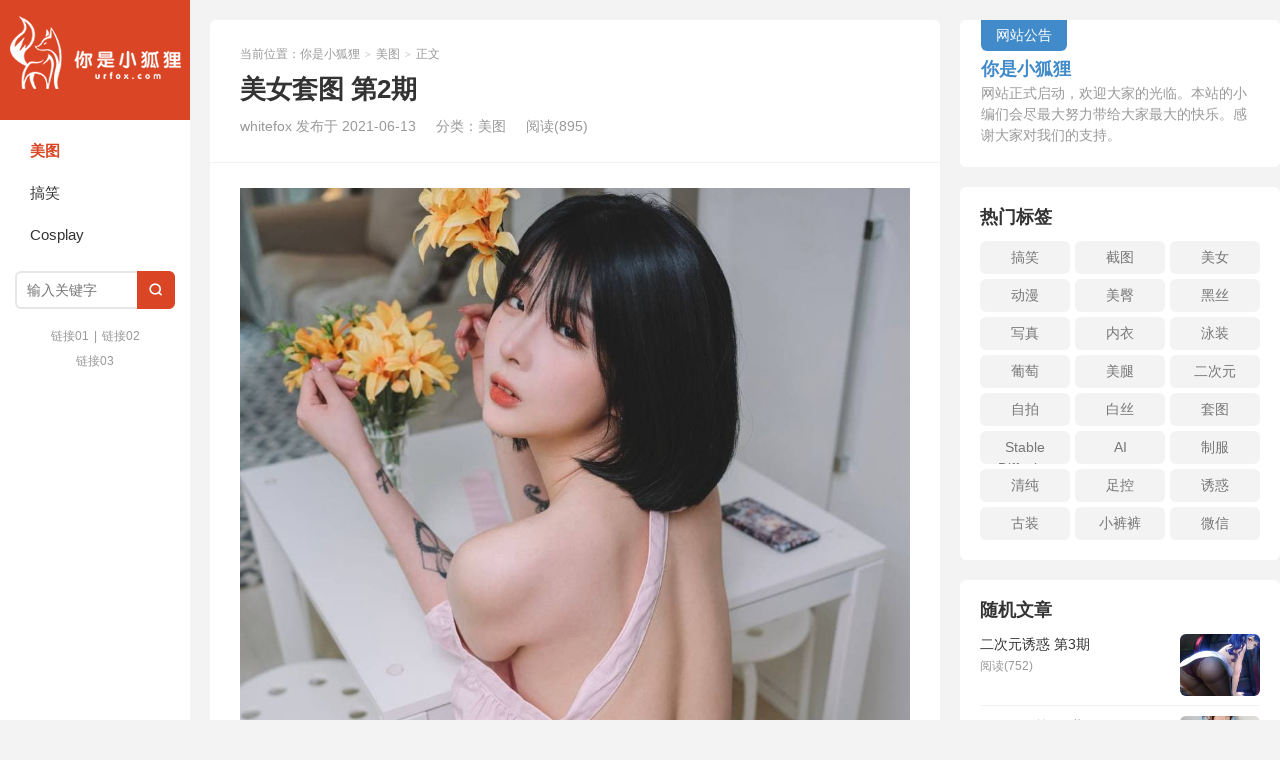

--- FILE ---
content_type: text/html; charset=UTF-8
request_url: https://urfox.com/%E7%BE%8E%E5%A5%B3%E5%A5%97%E5%9B%BE-%E7%AC%AC2%E6%9C%9F/
body_size: 8198
content:
<!DOCTYPE HTML>
<html>
<head>
<meta charset="UTF-8">
<meta http-equiv="X-UA-Compatible" content="IE=edge">
<meta name="viewport" content="width=device-width, initial-scale=1.0">
<meta http-equiv="Cache-Control" content="no-transform">
<meta http-equiv="Cache-Control" content="no-siteapp">
<title>美女套图 第2期-你是小狐狸</title>
<meta name='robots' content='max-image-preview:large' />
	<style>img:is([sizes="auto" i], [sizes^="auto," i]) { contain-intrinsic-size: 3000px 1500px }</style>
	<link rel='dns-prefetch' href='//www.googletagmanager.com' />
<link rel='dns-prefetch' href='//pagead2.googlesyndication.com' />
<link rel="alternate" type="application/rss+xml" title="你是小狐狸 &raquo; 美女套图 第2期 评论 Feed" href="https://urfox.com/%e7%be%8e%e5%a5%b3%e5%a5%97%e5%9b%be-%e7%ac%ac2%e6%9c%9f/feed/" />
<link rel='stylesheet' id='wp-block-library-css' href='https://urfox.com/wp-includes/css/dist/block-library/style.min.css?ver=6.8.1' type='text/css' media='all' />
<style id='classic-theme-styles-inline-css' type='text/css'>
/*! This file is auto-generated */
.wp-block-button__link{color:#fff;background-color:#32373c;border-radius:9999px;box-shadow:none;text-decoration:none;padding:calc(.667em + 2px) calc(1.333em + 2px);font-size:1.125em}.wp-block-file__button{background:#32373c;color:#fff;text-decoration:none}
</style>
<style id='global-styles-inline-css' type='text/css'>
:root{--wp--preset--aspect-ratio--square: 1;--wp--preset--aspect-ratio--4-3: 4/3;--wp--preset--aspect-ratio--3-4: 3/4;--wp--preset--aspect-ratio--3-2: 3/2;--wp--preset--aspect-ratio--2-3: 2/3;--wp--preset--aspect-ratio--16-9: 16/9;--wp--preset--aspect-ratio--9-16: 9/16;--wp--preset--color--black: #000000;--wp--preset--color--cyan-bluish-gray: #abb8c3;--wp--preset--color--white: #ffffff;--wp--preset--color--pale-pink: #f78da7;--wp--preset--color--vivid-red: #cf2e2e;--wp--preset--color--luminous-vivid-orange: #ff6900;--wp--preset--color--luminous-vivid-amber: #fcb900;--wp--preset--color--light-green-cyan: #7bdcb5;--wp--preset--color--vivid-green-cyan: #00d084;--wp--preset--color--pale-cyan-blue: #8ed1fc;--wp--preset--color--vivid-cyan-blue: #0693e3;--wp--preset--color--vivid-purple: #9b51e0;--wp--preset--gradient--vivid-cyan-blue-to-vivid-purple: linear-gradient(135deg,rgba(6,147,227,1) 0%,rgb(155,81,224) 100%);--wp--preset--gradient--light-green-cyan-to-vivid-green-cyan: linear-gradient(135deg,rgb(122,220,180) 0%,rgb(0,208,130) 100%);--wp--preset--gradient--luminous-vivid-amber-to-luminous-vivid-orange: linear-gradient(135deg,rgba(252,185,0,1) 0%,rgba(255,105,0,1) 100%);--wp--preset--gradient--luminous-vivid-orange-to-vivid-red: linear-gradient(135deg,rgba(255,105,0,1) 0%,rgb(207,46,46) 100%);--wp--preset--gradient--very-light-gray-to-cyan-bluish-gray: linear-gradient(135deg,rgb(238,238,238) 0%,rgb(169,184,195) 100%);--wp--preset--gradient--cool-to-warm-spectrum: linear-gradient(135deg,rgb(74,234,220) 0%,rgb(151,120,209) 20%,rgb(207,42,186) 40%,rgb(238,44,130) 60%,rgb(251,105,98) 80%,rgb(254,248,76) 100%);--wp--preset--gradient--blush-light-purple: linear-gradient(135deg,rgb(255,206,236) 0%,rgb(152,150,240) 100%);--wp--preset--gradient--blush-bordeaux: linear-gradient(135deg,rgb(254,205,165) 0%,rgb(254,45,45) 50%,rgb(107,0,62) 100%);--wp--preset--gradient--luminous-dusk: linear-gradient(135deg,rgb(255,203,112) 0%,rgb(199,81,192) 50%,rgb(65,88,208) 100%);--wp--preset--gradient--pale-ocean: linear-gradient(135deg,rgb(255,245,203) 0%,rgb(182,227,212) 50%,rgb(51,167,181) 100%);--wp--preset--gradient--electric-grass: linear-gradient(135deg,rgb(202,248,128) 0%,rgb(113,206,126) 100%);--wp--preset--gradient--midnight: linear-gradient(135deg,rgb(2,3,129) 0%,rgb(40,116,252) 100%);--wp--preset--font-size--small: 13px;--wp--preset--font-size--medium: 20px;--wp--preset--font-size--large: 36px;--wp--preset--font-size--x-large: 42px;--wp--preset--spacing--20: 0.44rem;--wp--preset--spacing--30: 0.67rem;--wp--preset--spacing--40: 1rem;--wp--preset--spacing--50: 1.5rem;--wp--preset--spacing--60: 2.25rem;--wp--preset--spacing--70: 3.38rem;--wp--preset--spacing--80: 5.06rem;--wp--preset--shadow--natural: 6px 6px 9px rgba(0, 0, 0, 0.2);--wp--preset--shadow--deep: 12px 12px 50px rgba(0, 0, 0, 0.4);--wp--preset--shadow--sharp: 6px 6px 0px rgba(0, 0, 0, 0.2);--wp--preset--shadow--outlined: 6px 6px 0px -3px rgba(255, 255, 255, 1), 6px 6px rgba(0, 0, 0, 1);--wp--preset--shadow--crisp: 6px 6px 0px rgba(0, 0, 0, 1);}:where(.is-layout-flex){gap: 0.5em;}:where(.is-layout-grid){gap: 0.5em;}body .is-layout-flex{display: flex;}.is-layout-flex{flex-wrap: wrap;align-items: center;}.is-layout-flex > :is(*, div){margin: 0;}body .is-layout-grid{display: grid;}.is-layout-grid > :is(*, div){margin: 0;}:where(.wp-block-columns.is-layout-flex){gap: 2em;}:where(.wp-block-columns.is-layout-grid){gap: 2em;}:where(.wp-block-post-template.is-layout-flex){gap: 1.25em;}:where(.wp-block-post-template.is-layout-grid){gap: 1.25em;}.has-black-color{color: var(--wp--preset--color--black) !important;}.has-cyan-bluish-gray-color{color: var(--wp--preset--color--cyan-bluish-gray) !important;}.has-white-color{color: var(--wp--preset--color--white) !important;}.has-pale-pink-color{color: var(--wp--preset--color--pale-pink) !important;}.has-vivid-red-color{color: var(--wp--preset--color--vivid-red) !important;}.has-luminous-vivid-orange-color{color: var(--wp--preset--color--luminous-vivid-orange) !important;}.has-luminous-vivid-amber-color{color: var(--wp--preset--color--luminous-vivid-amber) !important;}.has-light-green-cyan-color{color: var(--wp--preset--color--light-green-cyan) !important;}.has-vivid-green-cyan-color{color: var(--wp--preset--color--vivid-green-cyan) !important;}.has-pale-cyan-blue-color{color: var(--wp--preset--color--pale-cyan-blue) !important;}.has-vivid-cyan-blue-color{color: var(--wp--preset--color--vivid-cyan-blue) !important;}.has-vivid-purple-color{color: var(--wp--preset--color--vivid-purple) !important;}.has-black-background-color{background-color: var(--wp--preset--color--black) !important;}.has-cyan-bluish-gray-background-color{background-color: var(--wp--preset--color--cyan-bluish-gray) !important;}.has-white-background-color{background-color: var(--wp--preset--color--white) !important;}.has-pale-pink-background-color{background-color: var(--wp--preset--color--pale-pink) !important;}.has-vivid-red-background-color{background-color: var(--wp--preset--color--vivid-red) !important;}.has-luminous-vivid-orange-background-color{background-color: var(--wp--preset--color--luminous-vivid-orange) !important;}.has-luminous-vivid-amber-background-color{background-color: var(--wp--preset--color--luminous-vivid-amber) !important;}.has-light-green-cyan-background-color{background-color: var(--wp--preset--color--light-green-cyan) !important;}.has-vivid-green-cyan-background-color{background-color: var(--wp--preset--color--vivid-green-cyan) !important;}.has-pale-cyan-blue-background-color{background-color: var(--wp--preset--color--pale-cyan-blue) !important;}.has-vivid-cyan-blue-background-color{background-color: var(--wp--preset--color--vivid-cyan-blue) !important;}.has-vivid-purple-background-color{background-color: var(--wp--preset--color--vivid-purple) !important;}.has-black-border-color{border-color: var(--wp--preset--color--black) !important;}.has-cyan-bluish-gray-border-color{border-color: var(--wp--preset--color--cyan-bluish-gray) !important;}.has-white-border-color{border-color: var(--wp--preset--color--white) !important;}.has-pale-pink-border-color{border-color: var(--wp--preset--color--pale-pink) !important;}.has-vivid-red-border-color{border-color: var(--wp--preset--color--vivid-red) !important;}.has-luminous-vivid-orange-border-color{border-color: var(--wp--preset--color--luminous-vivid-orange) !important;}.has-luminous-vivid-amber-border-color{border-color: var(--wp--preset--color--luminous-vivid-amber) !important;}.has-light-green-cyan-border-color{border-color: var(--wp--preset--color--light-green-cyan) !important;}.has-vivid-green-cyan-border-color{border-color: var(--wp--preset--color--vivid-green-cyan) !important;}.has-pale-cyan-blue-border-color{border-color: var(--wp--preset--color--pale-cyan-blue) !important;}.has-vivid-cyan-blue-border-color{border-color: var(--wp--preset--color--vivid-cyan-blue) !important;}.has-vivid-purple-border-color{border-color: var(--wp--preset--color--vivid-purple) !important;}.has-vivid-cyan-blue-to-vivid-purple-gradient-background{background: var(--wp--preset--gradient--vivid-cyan-blue-to-vivid-purple) !important;}.has-light-green-cyan-to-vivid-green-cyan-gradient-background{background: var(--wp--preset--gradient--light-green-cyan-to-vivid-green-cyan) !important;}.has-luminous-vivid-amber-to-luminous-vivid-orange-gradient-background{background: var(--wp--preset--gradient--luminous-vivid-amber-to-luminous-vivid-orange) !important;}.has-luminous-vivid-orange-to-vivid-red-gradient-background{background: var(--wp--preset--gradient--luminous-vivid-orange-to-vivid-red) !important;}.has-very-light-gray-to-cyan-bluish-gray-gradient-background{background: var(--wp--preset--gradient--very-light-gray-to-cyan-bluish-gray) !important;}.has-cool-to-warm-spectrum-gradient-background{background: var(--wp--preset--gradient--cool-to-warm-spectrum) !important;}.has-blush-light-purple-gradient-background{background: var(--wp--preset--gradient--blush-light-purple) !important;}.has-blush-bordeaux-gradient-background{background: var(--wp--preset--gradient--blush-bordeaux) !important;}.has-luminous-dusk-gradient-background{background: var(--wp--preset--gradient--luminous-dusk) !important;}.has-pale-ocean-gradient-background{background: var(--wp--preset--gradient--pale-ocean) !important;}.has-electric-grass-gradient-background{background: var(--wp--preset--gradient--electric-grass) !important;}.has-midnight-gradient-background{background: var(--wp--preset--gradient--midnight) !important;}.has-small-font-size{font-size: var(--wp--preset--font-size--small) !important;}.has-medium-font-size{font-size: var(--wp--preset--font-size--medium) !important;}.has-large-font-size{font-size: var(--wp--preset--font-size--large) !important;}.has-x-large-font-size{font-size: var(--wp--preset--font-size--x-large) !important;}
:where(.wp-block-post-template.is-layout-flex){gap: 1.25em;}:where(.wp-block-post-template.is-layout-grid){gap: 1.25em;}
:where(.wp-block-columns.is-layout-flex){gap: 2em;}:where(.wp-block-columns.is-layout-grid){gap: 2em;}
:root :where(.wp-block-pullquote){font-size: 1.5em;line-height: 1.6;}
</style>
<link rel='stylesheet' id='main-css' href='https://urfox.com/wp-content/themes/xiu/style.css?ver=9.6' type='text/css' media='all' />
<style id='akismet-widget-style-inline-css' type='text/css'>

			.a-stats {
				--akismet-color-mid-green: #357b49;
				--akismet-color-white: #fff;
				--akismet-color-light-grey: #f6f7f7;

				max-width: 350px;
				width: auto;
			}

			.a-stats * {
				all: unset;
				box-sizing: border-box;
			}

			.a-stats strong {
				font-weight: 600;
			}

			.a-stats a.a-stats__link,
			.a-stats a.a-stats__link:visited,
			.a-stats a.a-stats__link:active {
				background: var(--akismet-color-mid-green);
				border: none;
				box-shadow: none;
				border-radius: 8px;
				color: var(--akismet-color-white);
				cursor: pointer;
				display: block;
				font-family: -apple-system, BlinkMacSystemFont, 'Segoe UI', 'Roboto', 'Oxygen-Sans', 'Ubuntu', 'Cantarell', 'Helvetica Neue', sans-serif;
				font-weight: 500;
				padding: 12px;
				text-align: center;
				text-decoration: none;
				transition: all 0.2s ease;
			}

			/* Extra specificity to deal with TwentyTwentyOne focus style */
			.widget .a-stats a.a-stats__link:focus {
				background: var(--akismet-color-mid-green);
				color: var(--akismet-color-white);
				text-decoration: none;
			}

			.a-stats a.a-stats__link:hover {
				filter: brightness(110%);
				box-shadow: 0 4px 12px rgba(0, 0, 0, 0.06), 0 0 2px rgba(0, 0, 0, 0.16);
			}

			.a-stats .count {
				color: var(--akismet-color-white);
				display: block;
				font-size: 1.5em;
				line-height: 1.4;
				padding: 0 13px;
				white-space: nowrap;
			}
		
</style>
<script type="text/javascript" src="https://urfox.com/wp-includes/js/jquery/jquery.min.js?ver=3.7.1" id="jquery-core-js"></script>
<script type="text/javascript" src="https://urfox.com/wp-includes/js/jquery/jquery-migrate.min.js?ver=3.4.1" id="jquery-migrate-js"></script>

<!-- Google tag (gtag.js) snippet added by Site Kit -->

<!-- Site Kit 添加的 Google Analytics 代码段 -->
<script type="text/javascript" src="https://www.googletagmanager.com/gtag/js?id=GT-KF8FPTTX" id="google_gtagjs-js" async></script>
<script type="text/javascript" id="google_gtagjs-js-after">
/* <![CDATA[ */
window.dataLayer = window.dataLayer || [];function gtag(){dataLayer.push(arguments);}
gtag("set","linker",{"domains":["urfox.com"]});
gtag("js", new Date());
gtag("set", "developer_id.dZTNiMT", true);
gtag("config", "GT-KF8FPTTX");
 window._googlesitekit = window._googlesitekit || {}; window._googlesitekit.throttledEvents = []; window._googlesitekit.gtagEvent = (name, data) => { var key = JSON.stringify( { name, data } ); if ( !! window._googlesitekit.throttledEvents[ key ] ) { return; } window._googlesitekit.throttledEvents[ key ] = true; setTimeout( () => { delete window._googlesitekit.throttledEvents[ key ]; }, 5 ); gtag( "event", name, { ...data, event_source: "site-kit" } ); }; 
/* ]]> */
</script>

<!-- End Google tag (gtag.js) snippet added by Site Kit -->
<link rel="https://api.w.org/" href="https://urfox.com/wp-json/" /><link rel="alternate" title="JSON" type="application/json" href="https://urfox.com/wp-json/wp/v2/posts/271" /><link rel="EditURI" type="application/rsd+xml" title="RSD" href="https://urfox.com/xmlrpc.php?rsd" />
<link rel="canonical" href="https://urfox.com/%e7%be%8e%e5%a5%b3%e5%a5%97%e5%9b%be-%e7%ac%ac2%e6%9c%9f/" />
<link rel="alternate" title="oEmbed (JSON)" type="application/json+oembed" href="https://urfox.com/wp-json/oembed/1.0/embed?url=https%3A%2F%2Furfox.com%2F%25e7%25be%258e%25e5%25a5%25b3%25e5%25a5%2597%25e5%259b%25be-%25e7%25ac%25ac2%25e6%259c%259f%2F" />
<link rel="alternate" title="oEmbed (XML)" type="text/xml+oembed" href="https://urfox.com/wp-json/oembed/1.0/embed?url=https%3A%2F%2Furfox.com%2F%25e7%25be%258e%25e5%25a5%25b3%25e5%25a5%2597%25e5%259b%25be-%25e7%25ac%25ac2%25e6%259c%259f%2F&#038;format=xml" />
<meta name="generator" content="Site Kit by Google 1.154.0" /><style>.container{max-width:1280px}:root{--tb--main:#da4525}</style>
<meta name="keywords" content="写真, 套图, 美女, 美图">
<meta name="description" content="你是小狐狸-美女套图 第2期">

<!-- Google AdSense meta tags added by Site Kit -->
<meta name="google-adsense-platform-account" content="ca-host-pub-2644536267352236">
<meta name="google-adsense-platform-domain" content="sitekit.withgoogle.com">
<!-- End Google AdSense meta tags added by Site Kit -->

<!-- Site Kit 添加的 Google AdSense 代码段 -->
<script type="text/javascript" async="async" src="https://pagead2.googlesyndication.com/pagead/js/adsbygoogle.js?client=ca-pub-5360749926187281&amp;host=ca-host-pub-2644536267352236" crossorigin="anonymous"></script>

<!-- 结束 Site Kit 添加的 Google AdSense 代码段 -->
<link rel="icon" href="https://urfox.com/wp-content/uploads/2021/06/cropped-logo-500x500-1-32x32.png" sizes="32x32" />
<link rel="icon" href="https://urfox.com/wp-content/uploads/2021/06/cropped-logo-500x500-1-192x192.png" sizes="192x192" />
<link rel="apple-touch-icon" href="https://urfox.com/wp-content/uploads/2021/06/cropped-logo-500x500-1-180x180.png" />
<meta name="msapplication-TileImage" content="https://urfox.com/wp-content/uploads/2021/06/cropped-logo-500x500-1-270x270.png" />
<link rel="shortcut icon" href="https://urfox.com/favicon.ico">
</head>
<body class="wp-singular post-template-default single single-post postid-271 single-format-standard wp-theme-xiu m-home-most sticky-m comment_vcode">
<section class="container">
<header class="header">
	<div class="logo"><a href="https://urfox.com" title="你是小狐狸-开心小站，用心带给你最好的快乐。"><img class="logo-img-pc" src="https://urfox.com/wp-content/uploads/2021/06/logo-w-190-120.png" alt="你是小狐狸"><img class="logo-img-m" src="https://urfox.com/wp-content/uploads/2021/06/logo-w-190-42.png" alt="你是小狐狸">你是小狐狸</a></div>	<ul class="nav"><li class="navmore"><i class="tbfa">&#xe612;</i></li><li id="menu-item-19" class="menu-item menu-item-type-taxonomy menu-item-object-category current-post-ancestor current-menu-parent current-post-parent menu-item-19"><a href="https://urfox.com/category/pictures/"><span class="glyphicon glyphicon-plus"></span>美图</a></li>
<li id="menu-item-17" class="menu-item menu-item-type-taxonomy menu-item-object-category menu-item-17"><a href="https://urfox.com/category/funny/"><span class="glyphicon glyphicon-th-list"></span>搞笑</a></li>
<li id="menu-item-314" class="menu-item menu-item-type-taxonomy menu-item-object-category menu-item-314"><a href="https://urfox.com/category/cosplay/"><span class="glyphicon glyphicon-heart"></span>Cosplay</a></li>
</ul>	<form method="get" class="site-search-form" action="https://urfox.com/">
    <input class="search-input" name="s" type="text" placeholder="输入关键字" value="" required="required">
    <button class="search-btn" type="submit"><i class="tbfa">&#xe611;</i></button>
</form>	<i class="tbfa m-search">&#xe611;</i>		<div class="slinks">
		<a href="https://urfox.com" title="链接01">链接01</a>|<a href="https://urfox.com" title="链接02">链接02</a><br><a href="https://urfox.com" title="链接03">链接03</a>	</div>

	</header><div class="content-wrap">
	<div class="content">
							<header class="article-header">
													<div class="breadcrumbs"><span class="text-muted">当前位置：</span><a href="https://urfox.com">你是小狐狸</a> <small>></small> <a href="https://urfox.com/category/pictures/">美图</a> <small>></small> <span class="text-muted">正文</span></div>
								<h1 class="article-title">美女套图 第2期</h1>
				<ul class="article-meta">
										<li>
						whitefox						发布于 2021-06-13					</li>
					<li>分类：<a href="https://urfox.com/category/pictures/" rel="category tag">美图</a></li>										<li><span class="post-views">阅读(895)</span></li>										<li></li>				</ul>
			</header>
						<article class="article-content">
				<p style="text-align: center"><img fetchpriority="high" decoding="async" class="aligncenter size-full wp-image-272" src="https://urfox.com/wp-content/uploads/2021/06/photo_2021-06-13_00-07-57.jpg" alt="" width="976" height="1280" srcset="https://urfox.com/wp-content/uploads/2021/06/photo_2021-06-13_00-07-57.jpg 976w, https://urfox.com/wp-content/uploads/2021/06/photo_2021-06-13_00-07-57-229x300.jpg 229w, https://urfox.com/wp-content/uploads/2021/06/photo_2021-06-13_00-07-57-781x1024.jpg 781w, https://urfox.com/wp-content/uploads/2021/06/photo_2021-06-13_00-07-57-768x1007.jpg 768w" sizes="(max-width: 976px) 100vw, 976px" /> <img decoding="async" class="aligncenter size-full wp-image-273" src="https://urfox.com/wp-content/uploads/2021/06/photo_2021-06-13_00-07-58.jpg" alt="" width="977" height="1280" srcset="https://urfox.com/wp-content/uploads/2021/06/photo_2021-06-13_00-07-58.jpg 977w, https://urfox.com/wp-content/uploads/2021/06/photo_2021-06-13_00-07-58-229x300.jpg 229w, https://urfox.com/wp-content/uploads/2021/06/photo_2021-06-13_00-07-58-782x1024.jpg 782w, https://urfox.com/wp-content/uploads/2021/06/photo_2021-06-13_00-07-58-768x1006.jpg 768w" sizes="(max-width: 977px) 100vw, 977px" /> <img decoding="async" class="aligncenter size-full wp-image-274" src="https://urfox.com/wp-content/uploads/2021/06/photo_2021-06-13_00-07-59.jpg" alt="" width="1280" height="937" srcset="https://urfox.com/wp-content/uploads/2021/06/photo_2021-06-13_00-07-59.jpg 1280w, https://urfox.com/wp-content/uploads/2021/06/photo_2021-06-13_00-07-59-300x220.jpg 300w, https://urfox.com/wp-content/uploads/2021/06/photo_2021-06-13_00-07-59-1024x750.jpg 1024w, https://urfox.com/wp-content/uploads/2021/06/photo_2021-06-13_00-07-59-768x562.jpg 768w" sizes="(max-width: 1280px) 100vw, 1280px" /> <img loading="lazy" decoding="async" class="aligncenter size-full wp-image-275" src="https://urfox.com/wp-content/uploads/2021/06/photo_2021-06-13_00-08-01.jpg" alt="" width="976" height="1280" srcset="https://urfox.com/wp-content/uploads/2021/06/photo_2021-06-13_00-08-01.jpg 976w, https://urfox.com/wp-content/uploads/2021/06/photo_2021-06-13_00-08-01-229x300.jpg 229w, https://urfox.com/wp-content/uploads/2021/06/photo_2021-06-13_00-08-01-781x1024.jpg 781w, https://urfox.com/wp-content/uploads/2021/06/photo_2021-06-13_00-08-01-768x1007.jpg 768w" sizes="auto, (max-width: 976px) 100vw, 976px" /> <img loading="lazy" decoding="async" class="aligncenter size-full wp-image-276" src="https://urfox.com/wp-content/uploads/2021/06/photo_2021-06-13_00-08-02.jpg" alt="" width="977" height="1279" srcset="https://urfox.com/wp-content/uploads/2021/06/photo_2021-06-13_00-08-02.jpg 977w, https://urfox.com/wp-content/uploads/2021/06/photo_2021-06-13_00-08-02-229x300.jpg 229w, https://urfox.com/wp-content/uploads/2021/06/photo_2021-06-13_00-08-02-782x1024.jpg 782w, https://urfox.com/wp-content/uploads/2021/06/photo_2021-06-13_00-08-02-768x1005.jpg 768w" sizes="auto, (max-width: 977px) 100vw, 977px" /></p>
												<p class="post-copyright">未经允许不得转载：<a href="https://urfox.com">你是小狐狸</a> &raquo; <a href="https://urfox.com/%e7%be%8e%e5%a5%b3%e5%a5%97%e5%9b%be-%e7%ac%ac2%e6%9c%9f/">美女套图 第2期</a></p>			</article>
		
		<footer class="article-footer">
			<div class="article-social">
				<a href="javascript:;" class="action action-like" data-pid="271" data-event="like"><i class="tbfa">&#xe64c;</i>赞 (<span>0</span>)</a>											</div>
			<div class="action-share"><div class="shares"><dfn>分享到</dfn><a href="javascript:;" data-url="https://urfox.com/%e7%be%8e%e5%a5%b3%e5%a5%97%e5%9b%be-%e7%ac%ac2%e6%9c%9f/" class="share-weixin" title="分享到微信"><i class="tbfa">&#xe61e;</i></a><a etap="share" data-share="weibo" class="share-tsina" title="分享到微博"><i class="tbfa">&#xe645;</i></a><a etap="share" data-share="qq" class="share-sqq" title="分享到QQ好友"><i class="tbfa">&#xe60f;</i></a><a etap="share" data-share="qzone" class="share-qzone" title="分享到QQ空间"><i class="tbfa">&#xe600;</i></a><a etap="share" data-share="line" class="share-line" title="分享到Line"><i class="tbfa">&#xe6fb;</i></a><a etap="share" data-share="twitter" class="share-twitter" title="分享到Twitter"><i class="tbfa">&#xe902;</i></a><a etap="share" data-share="facebook" class="share-facebook" title="分享到Facebook"><i class="tbfa">&#xe725;</i></a><a etap="share" data-share="telegram" class="share-telegram" title="分享到Telegram"><i class="tbfa">&#xe9ac;</i></a><a etap="share" data-share="skype" class="share-skype" title="分享到Skype"><i class="tbfa">&#xe87d;</i></a></div></div>

			<div class="article-tags">
				<strong>标签</strong><a href="https://urfox.com/tag/%e5%86%99%e7%9c%9f/" rel="tag">写真</a><a href="https://urfox.com/tag/%e5%a5%97%e5%9b%be/" rel="tag">套图</a><a href="https://urfox.com/tag/%e7%be%8e%e5%a5%b3/" rel="tag">美女</a>			</div>
		</footer>

					<div class="article-author">
				<img alt='' data-original='https://www.gravatar.com/avatar/54e6cdc44d99eb7b29193979c0055a921128104540a0bfcef124d8662a8773e2?s=50&#038;d=mystery' srcset='https://www.gravatar.com/avatar/54e6cdc44d99eb7b29193979c0055a921128104540a0bfcef124d8662a8773e2?s=100&#038;d=mystery 2x' class='avatar avatar-50 photo' height='50' width='50' loading='lazy' decoding='async'/>				<h4>作者：<a title="查看更多文章" href="https://urfox.com/author/urfox/">urfox</a></h4>
				<div class="article-author-desc"></div>
			</div>
		
		<nav class="article-nav">
			<span class="article-nav-prev"><span>上一篇</span><a href="https://urfox.com/%e7%be%8e%e5%a5%b3%e5%a5%97%e5%9b%be-%e7%ac%ac1%e6%9c%9f/" rel="prev">美女套图 第1期</a></span>
			<span class="article-nav-next"><span>下一篇</span><a href="https://urfox.com/%e7%be%8e%e5%a5%b3%e5%a5%97%e5%9b%be-%e7%ac%ac3%e6%9c%9f/" rel="next">美女套图 第3期</a></span>
		</nav>

				<div class="relates relates-model-thumb"><h3 class="title"><strong>相关推荐</strong></h3><ul><li><a href="https://urfox.com/%e7%be%8e%e5%a5%b3%e5%86%99%e7%9c%9f-%e7%ac%ac89%e6%9c%9f/"><span class="thumbnail"><img data-original="https://urfox.com/wp-content/uploads/2022/04/photo_2022-04-11_22-34-33-150x150.jpg" class="thumb"/></span>美女写真 第89期</a></li><li><a href="https://urfox.com/%e7%be%8e%e5%a5%b3%e5%86%99%e7%9c%9f-%e7%ac%ac88%e6%9c%9f/"><span class="thumbnail"><img data-original="https://urfox.com/wp-content/uploads/2022/04/photo_2022-04-11_22-33-38-150x150.jpg" class="thumb"/></span>美女写真 第88期</a></li><li><a href="https://urfox.com/%e7%be%8e%e5%a5%b3%e5%86%99%e7%9c%9f-%e7%ac%ac87%e6%9c%9f/"><span class="thumbnail"><img data-original="https://urfox.com/wp-content/uploads/2022/04/photo_2022-04-11_22-34-49-150x150.jpg" class="thumb"/></span>美女写真 第87期</a></li><li><a href="https://urfox.com/%e7%be%8e%e5%a5%b3%e5%86%99%e7%9c%9f-%e7%ac%ac86%e6%9c%9f/"><span class="thumbnail"><img data-original="https://urfox.com/wp-content/uploads/2022/04/photo_2022-04-11_22-35-20-150x150.jpg" class="thumb"/></span>美女写真 第86期</a></li><li><a href="https://urfox.com/%e7%be%8e%e5%a5%b3%e5%86%99%e7%9c%9f-%e7%ac%ac85%e6%9c%9f/"><span class="thumbnail"><img data-original="https://urfox.com/wp-content/uploads/2022/04/photo_2022-04-11_22-37-04-150x150.jpg" class="thumb"/></span>美女写真 第85期</a></li><li><a href="https://urfox.com/%e7%be%8e%e5%a5%b3%e5%86%99%e7%9c%9f-%e7%ac%ac84%e6%9c%9f/"><span class="thumbnail"><img data-original="https://urfox.com/wp-content/uploads/2022/04/photo_2022-04-11_22-37-45-150x150.jpg" class="thumb"/></span>美女写真 第84期</a></li><li><a href="https://urfox.com/%e7%be%8e%e5%a5%b3%e5%86%99%e7%9c%9f-%e7%ac%ac83%e6%9c%9f/"><span class="thumbnail"><img data-original="https://urfox.com/wp-content/uploads/2022/04/photo_2022-04-11_22-38-01-150x150.jpg" class="thumb"/></span>美女写真 第83期</a></li><li><a href="https://urfox.com/%e7%be%8e%e5%a5%b3%e5%86%99%e7%9c%9f-%e7%ac%ac82%e6%9c%9f/"><span class="thumbnail"><img data-original="https://urfox.com/wp-content/uploads/2022/04/photo_2022-04-11_22-32-53-150x150.jpg" class="thumb"/></span>美女写真 第82期</a></li></ul></div>							</div>
</div>
<div class="sidebar">
	<div class="widget widget_textssr"><a class="style01" href=""><strong>网站公告</strong><h2>你是小狐狸</h2><p>网站正式启动，欢迎大家的光临。本站的小编们会尽最大努力带给大家最大的快乐。感谢大家对我们的支持。</p></a></div><div class="widget widget_tags"><h3 class="widget-title">热门标签</h3><ul class="widget_tags_inner -cols3"><li><a title="247个话题" href="https://urfox.com/tag/%e6%90%9e%e7%ac%91/">搞笑</a></li><li><a title="246个话题" href="https://urfox.com/tag/%e6%88%aa%e5%9b%be/">截图</a></li><li><a title="205个话题" href="https://urfox.com/tag/%e7%be%8e%e5%a5%b3/">美女</a></li><li><a title="172个话题" href="https://urfox.com/tag/%e5%8a%a8%e6%bc%ab/">动漫</a></li><li><a title="97个话题" href="https://urfox.com/tag/%e7%be%8e%e8%87%80/">美臀</a></li><li><a title="94个话题" href="https://urfox.com/tag/%e9%bb%91%e4%b8%9d/">黑丝</a></li><li><a title="91个话题" href="https://urfox.com/tag/%e5%86%99%e7%9c%9f/">写真</a></li><li><a title="84个话题" href="https://urfox.com/tag/%e5%86%85%e8%a1%a3/">内衣</a></li><li><a title="72个话题" href="https://urfox.com/tag/%e6%b3%b3%e8%a3%85/">泳装</a></li><li><a title="70个话题" href="https://urfox.com/tag/%e8%91%a1%e8%90%84/">葡萄</a></li><li><a title="66个话题" href="https://urfox.com/tag/%e7%be%8e%e8%85%bf/">美腿</a></li><li><a title="52个话题" href="https://urfox.com/tag/%e4%ba%8c%e6%ac%a1%e5%85%83/">二次元</a></li><li><a title="47个话题" href="https://urfox.com/tag/%e8%87%aa%e6%8b%8d/">自拍</a></li><li><a title="44个话题" href="https://urfox.com/tag/%e7%99%bd%e4%b8%9d/">白丝</a></li><li><a title="43个话题" href="https://urfox.com/tag/%e5%a5%97%e5%9b%be/">套图</a></li><li><a title="27个话题" href="https://urfox.com/tag/stable-diffusion/">Stable Diffusion</a></li><li><a title="27个话题" href="https://urfox.com/tag/ai/">AI</a></li><li><a title="21个话题" href="https://urfox.com/tag/%e5%88%b6%e6%9c%8d/">制服</a></li><li><a title="17个话题" href="https://urfox.com/tag/%e6%b8%85%e7%ba%af/">清纯</a></li><li><a title="15个话题" href="https://urfox.com/tag/%e8%b6%b3%e6%8e%a7/">足控</a></li><li><a title="14个话题" href="https://urfox.com/tag/%e8%af%b1%e6%83%91/">诱惑</a></li><li><a title="9个话题" href="https://urfox.com/tag/%e5%8f%a4%e8%a3%85/">古装</a></li><li><a title="8个话题" href="https://urfox.com/tag/%e5%b0%8f%e8%a3%a4%e8%a3%a4/">小裤裤</a></li><li><a title="8个话题" href="https://urfox.com/tag/%e5%be%ae%e4%bf%a1/">微信</a></li></ul></div><div class="widget widget_postlist"><h3 class="widget-title">随机文章</h3><ul class="items-01"><li class="has-thumb"><a href="https://urfox.com/%e4%ba%8c%e6%ac%a1%e5%85%83%e8%af%b1%e6%83%91-%e7%ac%ac3%e6%9c%9f/"><span class="thumbnail"><img data-original="https://urfox.com/wp-content/uploads/2021/09/photo_2021-09-07_10-48-23-150x150.jpg" class="thumb"/></span><span class="text">二次元诱惑 第3期</span><span class="info">阅读(752)</span></a></li><li class="has-thumb"><a href="https://urfox.com/cosplay-%e7%ac%ac107%e6%9c%9f/"><span class="thumbnail"><img data-original="https://urfox.com/wp-content/uploads/2022/04/photo_2022-03-09_20-46-03-150x150.jpg" class="thumb"/></span><span class="text">Cosplay 第107期</span><span class="info">阅读(770)</span></a></li><li class="has-thumb"><a href="https://urfox.com/%e7%be%8e%e8%87%80%e9%89%b4%e8%b5%8f-%e7%ac%ac73%e6%9c%9f/"><span class="thumbnail"><img data-original="https://urfox.com/wp-content/uploads/2022/02/photo_2022-01-28_22-34-41-150x150.jpg" class="thumb"/></span><span class="text">美臀鉴赏 第73期</span><span class="info">阅读(656)</span></a></li><li class="has-thumb"><a href="https://urfox.com/%e7%be%8e%e5%a5%b3%e5%86%99%e7%9c%9f-%e7%ac%ac42%e6%9c%9f/"><span class="thumbnail"><img data-original="https://urfox.com/wp-content/uploads/2022/04/photo_2022-03-25_22-51-00-150x150.jpg" class="thumb"/></span><span class="text">美女写真 第42期</span><span class="info">阅读(594)</span></a></li><li class="has-thumb"><a href="https://urfox.com/cosplay-%e7%ac%ac150%e6%9c%9f/"><span class="thumbnail"><img data-original="https://urfox.com/wp-content/uploads/2023/01/photo_2023-01-06_20-51-19-150x150.jpg" class="thumb"/></span><span class="text">Cosplay 第150期</span><span class="info">阅读(476)</span></a></li><li class="has-thumb"><a href="https://urfox.com/%e7%be%8e%e5%a5%b3%e6%ac%a3%e8%b5%8f-%e7%ac%ac26%e6%9c%9f/"><span class="thumbnail"><img data-original="https://urfox.com/wp-content/uploads/2021/09/photo_2021-09-03_11-29-50-150x150.jpg" class="thumb"/></span><span class="text">美女欣赏 第26期</span><span class="info">阅读(760)</span></a></li></ul></div><div class="widget widget_calendar"><h3 class="widget-title">日历</h3><div id="calendar_wrap" class="calendar_wrap"><table id="wp-calendar" class="wp-calendar-table">
	<caption>2025 年 1 月</caption>
	<thead>
	<tr>
		<th scope="col" aria-label="星期一">一</th>
		<th scope="col" aria-label="星期二">二</th>
		<th scope="col" aria-label="星期三">三</th>
		<th scope="col" aria-label="星期四">四</th>
		<th scope="col" aria-label="星期五">五</th>
		<th scope="col" aria-label="星期六">六</th>
		<th scope="col" aria-label="星期日">日</th>
	</tr>
	</thead>
	<tbody>
	<tr>
		<td colspan="2" class="pad">&nbsp;</td><td>1</td><td>2</td><td>3</td><td>4</td><td>5</td>
	</tr>
	<tr>
		<td>6</td><td>7</td><td>8</td><td>9</td><td>10</td><td>11</td><td>12</td>
	</tr>
	<tr>
		<td>13</td><td>14</td><td>15</td><td>16</td><td id="today">17</td><td>18</td><td>19</td>
	</tr>
	<tr>
		<td>20</td><td>21</td><td>22</td><td>23</td><td>24</td><td>25</td><td>26</td>
	</tr>
	<tr>
		<td>27</td><td>28</td><td>29</td><td>30</td><td>31</td>
		<td class="pad" colspan="2">&nbsp;</td>
	</tr>
	</tbody>
	</table><nav aria-label="上个月及下个月" class="wp-calendar-nav">
		<span class="wp-calendar-nav-prev"><a href="https://urfox.com/2025/03/">&laquo; 3 月</a></span>
		<span class="pad">&nbsp;</span>
		<span class="wp-calendar-nav-next">&nbsp;</span>
	</nav></div></div></div><footer class="footer">
	    &copy; 2026 <a href="https://urfox.com">你是小狐狸</a> 
        &nbsp;     <!-- Global site tag (gtag.js) - Google Analytics -->
<script async src="https://www.googletagmanager.com/gtag/js?id=G-Q66F9000E3"></script>
<script>
  window.dataLayer = window.dataLayer || [];
  function gtag(){dataLayer.push(arguments);}
  gtag('js', new Date());

  gtag('config', 'G-Q66F9000E3');
</script></footer>
</section>


<div class="karbar karbar-rb"><ul><li class="karbar-totop"><a rel="nofollow" href="javascript:(TBUI.scrollTo());"><i class="tbfa">&#xe613;</i><span>回顶部</span></a></li></ul></div>
<script type="speculationrules">
{"prefetch":[{"source":"document","where":{"and":[{"href_matches":"\/*"},{"not":{"href_matches":["\/wp-*.php","\/wp-admin\/*","\/wp-content\/uploads\/*","\/wp-content\/*","\/wp-content\/plugins\/*","\/wp-content\/themes\/xiu\/*","\/*\\?(.+)"]}},{"not":{"selector_matches":"a[rel~=\"nofollow\"]"}},{"not":{"selector_matches":".no-prefetch, .no-prefetch a"}}]},"eagerness":"conservative"}]}
</script>
<script>window.TBUI={"uri":"https:\/\/urfox.com\/wp-content\/themes\/xiu","roll":"1 2","ajaxpager":"0","table_scroll_m":1,"table_scroll_w":"740","pre_color":1,"pre_copy":1}</script>
<script type="text/javascript" src="https://urfox.com/wp-content/themes/xiu/assets/js/swiper.min.js?ver=9.6" id="_swiper-js"></script>
<script type="text/javascript" src="https://urfox.com/wp-content/themes/xiu/assets/js/main.js?ver=9.6" id="main-js"></script>
<script defer src="https://static.cloudflareinsights.com/beacon.min.js/vcd15cbe7772f49c399c6a5babf22c1241717689176015" integrity="sha512-ZpsOmlRQV6y907TI0dKBHq9Md29nnaEIPlkf84rnaERnq6zvWvPUqr2ft8M1aS28oN72PdrCzSjY4U6VaAw1EQ==" data-cf-beacon='{"version":"2024.11.0","token":"38a2da05c3fb4aa7b199630b8484c3a9","r":1,"server_timing":{"name":{"cfCacheStatus":true,"cfEdge":true,"cfExtPri":true,"cfL4":true,"cfOrigin":true,"cfSpeedBrain":true},"location_startswith":null}}' crossorigin="anonymous"></script>
</body>
</html>

--- FILE ---
content_type: text/html; charset=utf-8
request_url: https://www.google.com/recaptcha/api2/aframe
body_size: 249
content:
<!DOCTYPE HTML><html><head><meta http-equiv="content-type" content="text/html; charset=UTF-8"></head><body><script nonce="WNTXZCH2Zdpi02q12WkUpw">/** Anti-fraud and anti-abuse applications only. See google.com/recaptcha */ try{var clients={'sodar':'https://pagead2.googlesyndication.com/pagead/sodar?'};window.addEventListener("message",function(a){try{if(a.source===window.parent){var b=JSON.parse(a.data);var c=clients[b['id']];if(c){var d=document.createElement('img');d.src=c+b['params']+'&rc='+(localStorage.getItem("rc::a")?sessionStorage.getItem("rc::b"):"");window.document.body.appendChild(d);sessionStorage.setItem("rc::e",parseInt(sessionStorage.getItem("rc::e")||0)+1);localStorage.setItem("rc::h",'1768662231565');}}}catch(b){}});window.parent.postMessage("_grecaptcha_ready", "*");}catch(b){}</script></body></html>